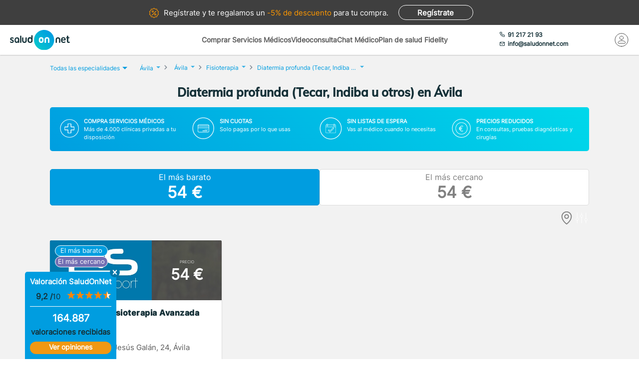

--- FILE ---
content_type: image/svg+xml
request_url: https://www.saludonnet.com/Content/img/svg/arrow-blue.svg
body_size: 708
content:
<?xml version="1.0" encoding="UTF-8" standalone="no"?>
<svg xmlns:sketch="http://www.bohemiancoding.com/sketch/ns" xmlns="http://www.w3.org/2000/svg" height="8px" width="4px" version="1.1" xmlns:xlink="http://www.w3.org/1999/xlink" viewBox="0 0 4 8"><!-- Generator: Sketch 3.2.1 (9977) - http://www.bohemiancoding.com/sketch -->
 <title>Arrow</title>
 <desc>Created with Sketch.</desc>
 <g id="Clinics" fill-rule="evenodd" sketch:type="MSPage" fill="none">
  <g id="Pagination" fill-opacity=".75" fill="#009ee0" sketch:type="MSArtboardGroup" transform="translate(-968 -2684)">
   <g sketch:type="MSLayerGroup" transform="translate(690 2668)">
    <g id="Last" sketch:type="MSShapeGroup" transform="translate(260)">
     <path id="Arrow" transform="translate(20 20) rotate(-90) translate(-20 -20)" d="m16 18h8l-4 4-4-4z"/>
    </g>
   </g>
  </g>
 </g>
</svg>


--- FILE ---
content_type: image/svg+xml
request_url: https://www.saludonnet.com/Content/img/svg/android-app-icon-grey.svg
body_size: 924
content:
<?xml version="1.0" encoding="UTF-8" standalone="no"?>
<svg xmlns="http://www.w3.org/2000/svg" height="52px" width="50px" version="1.1" xmlns:xlink="http://www.w3.org/1999/xlink" viewBox="0 0 50 52"><!-- Generator: Sketch 3.6.1 (26313) - http://www.bohemiancoding.com/sketch -->
 <title>google-play</title>
 <desc>Created with Sketch.</desc>
 <g id="Home-2.0" fill-rule="evenodd" fill="none">
  <g id="Home" fill="#a6a6a6" transform="translate(-1336 -4403)">
   <g id="Sub-Footer" transform="translate(0 4291)">
    <g id="google-play" transform="translate(1336 109)">
     <g id="Google_Play">
      <path id="Shape" d="m9.1957 53.284l23.956-13.523-5.141-5.698-18.815 19.221h-0.0003zm-8.7513-49.774c-0.27447 0.4944-0.44441 1.0628-0.44441 1.6932v47.269c0 0.874 0.32692 1.625 0.82226 2.219l23.833-24.348-24.211-26.833 0.00041-0.0003zm47.93 22.996l-8.352-4.714-8.507 8.691 6.099 6.759 10.76-6.074c0.978-0.494 1.519-1.391 1.626-2.331-0.107-0.94-0.648-1.836-1.626-2.331zm-12.859-7.258l-28.811-16.264 21.455 23.779 7.356-7.515z"/>
     </g>
    </g>
   </g>
  </g>
 </g>
</svg>


--- FILE ---
content_type: application/x-javascript
request_url: https://www.saludonnet.com/Scripts/marketplace/lib/nouislider.min.js
body_size: 6896
content:
/*! nouislider - 9.2.0 - 2017-01-11 10:35:35 */

!function(a){"function"==typeof define&&define.amd?define([],a):"object"==typeof exports?module.exports=a():window.noUiSlider=a()}(function(){"use strict";function a(a,b){var c=document.createElement("div");return j(c,b),a.appendChild(c),c}function b(a){return a.filter(function(a){return!this[a]&&(this[a]=!0)},{})}function c(a,b){return Math.round(a/b)*b}function d(a,b){var c=a.getBoundingClientRect(),d=a.ownerDocument,e=d.documentElement,f=m();return/webkit.*Chrome.*Mobile/i.test(navigator.userAgent)&&(f.x=0),b?c.top+f.y-e.clientTop:c.left+f.x-e.clientLeft}function e(a){return"number"==typeof a&&!isNaN(a)&&isFinite(a)}function f(a,b,c){c>0&&(j(a,b),setTimeout(function(){k(a,b)},c))}function g(a){return Math.max(Math.min(a,100),0)}function h(a){return Array.isArray(a)?a:[a]}function i(a){a=String(a);var b=a.split(".");return b.length>1?b[1].length:0}function j(a,b){a.classList?a.classList.add(b):a.className+=" "+b}function k(a,b){a.classList?a.classList.remove(b):a.className=a.className.replace(new RegExp("(^|\\b)"+b.split(" ").join("|")+"(\\b|$)","gi")," ")}function l(a,b){return a.classList?a.classList.contains(b):new RegExp("\\b"+b+"\\b").test(a.className)}function m(){var a=void 0!==window.pageXOffset,b="CSS1Compat"===(document.compatMode||""),c=a?window.pageXOffset:b?document.documentElement.scrollLeft:document.body.scrollLeft,d=a?window.pageYOffset:b?document.documentElement.scrollTop:document.body.scrollTop;return{x:c,y:d}}function n(){return window.navigator.pointerEnabled?{start:"pointerdown",move:"pointermove",end:"pointerup"}:window.navigator.msPointerEnabled?{start:"MSPointerDown",move:"MSPointerMove",end:"MSPointerUp"}:{start:"mousedown touchstart",move:"mousemove touchmove",end:"mouseup touchend"}}function o(a,b){return 100/(b-a)}function p(a,b){return 100*b/(a[1]-a[0])}function q(a,b){return p(a,a[0]<0?b+Math.abs(a[0]):b-a[0])}function r(a,b){return b*(a[1]-a[0])/100+a[0]}function s(a,b){for(var c=1;a>=b[c];)c+=1;return c}function t(a,b,c){if(c>=a.slice(-1)[0])return 100;var d,e,f,g,h=s(c,a);return d=a[h-1],e=a[h],f=b[h-1],g=b[h],f+q([d,e],c)/o(f,g)}function u(a,b,c){if(c>=100)return a.slice(-1)[0];var d,e,f,g,h=s(c,b);return d=a[h-1],e=a[h],f=b[h-1],g=b[h],r([d,e],(c-f)*o(f,g))}function v(a,b,d,e){if(100===e)return e;var f,g,h=s(e,a);return d?(f=a[h-1],g=a[h],e-f>(g-f)/2?g:f):b[h-1]?a[h-1]+c(e-a[h-1],b[h-1]):e}function w(a,b,c){var d;if("number"==typeof b&&(b=[b]),"[object Array]"!==Object.prototype.toString.call(b))throw new Error("noUiSlider ("+U+"): 'range' contains invalid value.");if(d="min"===a?0:"max"===a?100:parseFloat(a),!e(d)||!e(b[0]))throw new Error("noUiSlider ("+U+"): 'range' value isn't numeric.");c.xPct.push(d),c.xVal.push(b[0]),d?c.xSteps.push(!isNaN(b[1])&&b[1]):isNaN(b[1])||(c.xSteps[0]=b[1]),c.xHighestCompleteStep.push(0)}function x(a,b,c){if(!b)return!0;c.xSteps[a]=p([c.xVal[a],c.xVal[a+1]],b)/o(c.xPct[a],c.xPct[a+1]);var d=(c.xVal[a+1]-c.xVal[a])/c.xNumSteps[a],e=Math.ceil(Number(d.toFixed(3))-1),f=c.xVal[a]+c.xNumSteps[a]*e;c.xHighestCompleteStep[a]=f}function y(a,b,c,d){this.xPct=[],this.xVal=[],this.xSteps=[d||!1],this.xNumSteps=[!1],this.xHighestCompleteStep=[],this.snap=b,this.direction=c;var e,f=[];for(e in a)a.hasOwnProperty(e)&&f.push([a[e],e]);for(f.length&&"object"==typeof f[0][0]?f.sort(function(a,b){return a[0][0]-b[0][0]}):f.sort(function(a,b){return a[0]-b[0]}),e=0;e<f.length;e++)w(f[e][1],f[e][0],this);for(this.xNumSteps=this.xSteps.slice(0),e=0;e<this.xNumSteps.length;e++)x(e,this.xNumSteps[e],this)}function z(a,b){if(!e(b))throw new Error("noUiSlider ("+U+"): 'step' is not numeric.");a.singleStep=b}function A(a,b){if("object"!=typeof b||Array.isArray(b))throw new Error("noUiSlider ("+U+"): 'range' is not an object.");if(void 0===b.min||void 0===b.max)throw new Error("noUiSlider ("+U+"): Missing 'min' or 'max' in 'range'.");if(b.min===b.max)throw new Error("noUiSlider ("+U+"): 'range' 'min' and 'max' cannot be equal.");a.spectrum=new y(b,a.snap,a.dir,a.singleStep)}function B(a,b){if(b=h(b),!Array.isArray(b)||!b.length)throw new Error("noUiSlider ("+U+"): 'start' option is incorrect.");a.handles=b.length,a.start=b}function C(a,b){if(a.snap=b,"boolean"!=typeof b)throw new Error("noUiSlider ("+U+"): 'snap' option must be a boolean.")}function D(a,b){if(a.animate=b,"boolean"!=typeof b)throw new Error("noUiSlider ("+U+"): 'animate' option must be a boolean.")}function E(a,b){if(a.animationDuration=b,"number"!=typeof b)throw new Error("noUiSlider ("+U+"): 'animationDuration' option must be a number.")}function F(a,b){var c,d=[!1];if("lower"===b?b=[!0,!1]:"upper"===b&&(b=[!1,!0]),b===!0||b===!1){for(c=1;c<a.handles;c++)d.push(b);d.push(!1)}else{if(!Array.isArray(b)||!b.length||b.length!==a.handles+1)throw new Error("noUiSlider ("+U+"): 'connect' option doesn't match handle count.");d=b}a.connect=d}function G(a,b){switch(b){case"horizontal":a.ort=0;break;case"vertical":a.ort=1;break;default:throw new Error("noUiSlider ("+U+"): 'orientation' option is invalid.")}}function H(a,b){if(!e(b))throw new Error("noUiSlider ("+U+"): 'margin' option must be numeric.");if(0!==b&&(a.margin=a.spectrum.getMargin(b),!a.margin))throw new Error("noUiSlider ("+U+"): 'margin' option is only supported on linear sliders.")}function I(a,b){if(!e(b))throw new Error("noUiSlider ("+U+"): 'limit' option must be numeric.");if(a.limit=a.spectrum.getMargin(b),!a.limit||a.handles<2)throw new Error("noUiSlider ("+U+"): 'limit' option is only supported on linear sliders with 2 or more handles.")}function J(a,b){if(!e(b))throw new Error("noUiSlider ("+U+"): 'padding' option must be numeric.");if(0!==b){if(a.padding=a.spectrum.getMargin(b),!a.padding)throw new Error("noUiSlider ("+U+"): 'padding' option is only supported on linear sliders.");if(a.padding<0)throw new Error("noUiSlider ("+U+"): 'padding' option must be a positive number.");if(a.padding>=50)throw new Error("noUiSlider ("+U+"): 'padding' option must be less than half the range.")}}function K(a,b){switch(b){case"ltr":a.dir=0;break;case"rtl":a.dir=1;break;default:throw new Error("noUiSlider ("+U+"): 'direction' option was not recognized.")}}function L(a,b){if("string"!=typeof b)throw new Error("noUiSlider ("+U+"): 'behaviour' must be a string containing options.");var c=b.indexOf("tap")>=0,d=b.indexOf("drag")>=0,e=b.indexOf("fixed")>=0,f=b.indexOf("snap")>=0,g=b.indexOf("hover")>=0;if(e){if(2!==a.handles)throw new Error("noUiSlider ("+U+"): 'fixed' behaviour must be used with 2 handles");H(a,a.start[1]-a.start[0])}a.events={tap:c||f,drag:d,fixed:e,snap:f,hover:g}}function M(a,b){if(b!==!1)if(b===!0){a.tooltips=[];for(var c=0;c<a.handles;c++)a.tooltips.push(!0)}else{if(a.tooltips=h(b),a.tooltips.length!==a.handles)throw new Error("noUiSlider ("+U+"): must pass a formatter for all handles.");a.tooltips.forEach(function(a){if("boolean"!=typeof a&&("object"!=typeof a||"function"!=typeof a.to))throw new Error("noUiSlider ("+U+"): 'tooltips' must be passed a formatter or 'false'.")})}}function N(a,b){if(a.format=b,"function"==typeof b.to&&"function"==typeof b.from)return!0;throw new Error("noUiSlider ("+U+"): 'format' requires 'to' and 'from' methods.")}function O(a,b){if(void 0!==b&&"string"!=typeof b&&b!==!1)throw new Error("noUiSlider ("+U+"): 'cssPrefix' must be a string or `false`.");a.cssPrefix=b}function P(a,b){if(void 0!==b&&"object"!=typeof b)throw new Error("noUiSlider ("+U+"): 'cssClasses' must be an object.");if("string"==typeof a.cssPrefix){a.cssClasses={};for(var c in b)b.hasOwnProperty(c)&&(a.cssClasses[c]=a.cssPrefix+b[c])}else a.cssClasses=b}function Q(a,b){if(b!==!0&&b!==!1)throw new Error("noUiSlider ("+U+"): 'useRequestAnimationFrame' option should be true (default) or false.");a.useRequestAnimationFrame=b}function R(a){var b={margin:0,limit:0,padding:0,animate:!0,animationDuration:300,format:V},c={step:{r:!1,t:z},start:{r:!0,t:B},connect:{r:!0,t:F},direction:{r:!0,t:K},snap:{r:!1,t:C},animate:{r:!1,t:D},animationDuration:{r:!1,t:E},range:{r:!0,t:A},orientation:{r:!1,t:G},margin:{r:!1,t:H},limit:{r:!1,t:I},padding:{r:!1,t:J},behaviour:{r:!0,t:L},format:{r:!1,t:N},tooltips:{r:!1,t:M},cssPrefix:{r:!1,t:O},cssClasses:{r:!1,t:P},useRequestAnimationFrame:{r:!1,t:Q}},d={connect:!1,direction:"ltr",behaviour:"tap",orientation:"horizontal",cssPrefix:"noUi-",cssClasses:{target:"target",base:"base",origin:"origin",handle:"handle",handleLower:"handle-lower",handleUpper:"handle-upper",horizontal:"horizontal",vertical:"vertical",background:"background",connect:"connect",ltr:"ltr",rtl:"rtl",draggable:"draggable",drag:"state-drag",tap:"state-tap",active:"active",tooltip:"tooltip",pips:"pips",pipsHorizontal:"pips-horizontal",pipsVertical:"pips-vertical",marker:"marker",markerHorizontal:"marker-horizontal",markerVertical:"marker-vertical",markerNormal:"marker-normal",markerLarge:"marker-large",markerSub:"marker-sub",value:"value",valueHorizontal:"value-horizontal",valueVertical:"value-vertical",valueNormal:"value-normal",valueLarge:"value-large",valueSub:"value-sub"},useRequestAnimationFrame:!0};Object.keys(c).forEach(function(e){if(void 0===a[e]&&void 0===d[e]){if(c[e].r)throw new Error("noUiSlider ("+U+"): '"+e+"' is required.");return!0}c[e].t(b,void 0===a[e]?d[e]:a[e])}),b.pips=a.pips;var e=[["left","top"],["right","bottom"]];return b.style=e[b.dir][b.ort],b.styleOposite=e[b.dir?0:1][b.ort],b}function S(c,e,i){function o(b,c){var d=a(b,e.cssClasses.origin),f=a(d,e.cssClasses.handle);return f.setAttribute("data-handle",c),0===c?j(f,e.cssClasses.handleLower):c===e.handles-1&&j(f,e.cssClasses.handleUpper),d}function p(b,c){return!!c&&a(b,e.cssClasses.connect)}function q(a,b){ca=[],da=[],da.push(p(b,a[0]));for(var c=0;c<e.handles;c++)ca.push(o(b,c)),ia[c]=c,da.push(p(b,a[c+1]))}function r(b){j(b,e.cssClasses.target),0===e.dir?j(b,e.cssClasses.ltr):j(b,e.cssClasses.rtl),0===e.ort?j(b,e.cssClasses.horizontal):j(b,e.cssClasses.vertical),ba=a(b,e.cssClasses.base)}function s(b,c){return!!e.tooltips[c]&&a(b.firstChild,e.cssClasses.tooltip)}function t(){var a=ca.map(s);$("update",function(b,c,d){if(a[c]){var f=b[c];e.tooltips[c]!==!0&&(f=e.tooltips[c].to(d[c])),a[c].innerHTML=f}})}function u(a,b,c){if("range"===a||"steps"===a)return ka.xVal;if("count"===a){if(!b)throw new Error("noUiSlider ("+U+"): 'values' required for mode 'count'.");var d,e=100/(b-1),f=0;for(b=[];(d=f++*e)<=100;)b.push(d);a="positions"}return"positions"===a?b.map(function(a){return ka.fromStepping(c?ka.getStep(a):a)}):"values"===a?c?b.map(function(a){return ka.fromStepping(ka.getStep(ka.toStepping(a)))}):b:void 0}function v(a,c,d){function e(a,b){return(a+b).toFixed(7)/1}var f={},g=ka.xVal[0],h=ka.xVal[ka.xVal.length-1],i=!1,j=!1,k=0;return d=b(d.slice().sort(function(a,b){return a-b})),d[0]!==g&&(d.unshift(g),i=!0),d[d.length-1]!==h&&(d.push(h),j=!0),d.forEach(function(b,g){var h,l,m,n,o,p,q,r,s,t,u=b,v=d[g+1];if("steps"===c&&(h=ka.xNumSteps[g]),h||(h=v-u),u!==!1&&void 0!==v)for(h=Math.max(h,1e-7),l=u;l<=v;l=e(l,h)){for(n=ka.toStepping(l),o=n-k,r=o/a,s=Math.round(r),t=o/s,m=1;m<=s;m+=1)p=k+m*t,f[p.toFixed(5)]=["x",0];q=d.indexOf(l)>-1?1:"steps"===c?2:0,!g&&i&&(q=0),l===v&&j||(f[n.toFixed(5)]=[l,q]),k=n}}),f}function w(a,b,c){function d(a,b){var c=b===e.cssClasses.value,d=c?m:n,f=c?k:l;return b+" "+d[e.ort]+" "+f[a]}function f(a,b,c){return'class="'+d(c[1],b)+'" style="'+e.style+": "+a+'%"'}function g(a,d){d[1]=d[1]&&b?b(d[0],d[1]):d[1],i+="<div "+f(a,e.cssClasses.marker,d)+"></div>",d[1]&&(i+="<div "+f(a,e.cssClasses.value,d)+">"+c.to(d[0])+"</div>")}var h=document.createElement("div"),i="",k=[e.cssClasses.valueNormal,e.cssClasses.valueLarge,e.cssClasses.valueSub],l=[e.cssClasses.markerNormal,e.cssClasses.markerLarge,e.cssClasses.markerSub],m=[e.cssClasses.valueHorizontal,e.cssClasses.valueVertical],n=[e.cssClasses.markerHorizontal,e.cssClasses.markerVertical];return j(h,e.cssClasses.pips),j(h,0===e.ort?e.cssClasses.pipsHorizontal:e.cssClasses.pipsVertical),Object.keys(a).forEach(function(b){g(b,a[b])}),h.innerHTML=i,h}function x(a){var b=a.mode,c=a.density||1,d=a.filter||!1,e=a.values||!1,f=a.stepped||!1,g=u(b,e,f),h=v(c,b,g),i=a.format||{to:Math.round};return ga.appendChild(w(h,d,i))}function y(){var a=ba.getBoundingClientRect(),b="offset"+["Width","Height"][e.ort];return 0===e.ort?a.width||ba[b]:a.height||ba[b]}function z(a,b,c,d){var f=function(b){return!ga.hasAttribute("disabled")&&(!l(ga,e.cssClasses.tap)&&(!!(b=A(b,d.pageOffset))&&(!(a===fa.start&&void 0!==b.buttons&&b.buttons>1)&&((!d.hover||!b.buttons)&&(b.calcPoint=b.points[e.ort],void c(b,d))))))},g=[];return a.split(" ").forEach(function(a){b.addEventListener(a,f,!1),g.push([a,f])}),g}function A(a,b){a.preventDefault();var c,d,e=0===a.type.indexOf("touch"),f=0===a.type.indexOf("mouse"),g=0===a.type.indexOf("pointer");if(0===a.type.indexOf("MSPointer")&&(g=!0),e){if(a.touches.length>1)return!1;c=a.changedTouches[0].pageX,d=a.changedTouches[0].pageY}return b=b||m(),(f||g)&&(c=a.clientX+b.x,d=a.clientY+b.y),a.pageOffset=b,a.points=[c,d],a.cursor=f||g,a}function B(a){var b=a-d(ba,e.ort),c=100*b/y();return e.dir?100-c:c}function C(a){var b=100,c=!1;return ca.forEach(function(d,e){if(!d.hasAttribute("disabled")){var f=Math.abs(ha[e]-a);f<b&&(c=e,b=f)}}),c}function D(a,b,c,d){var e=c.slice(),f=[!a,a],g=[a,!a];d=d.slice(),a&&d.reverse(),d.length>1?d.forEach(function(a,c){var d=M(e,a,e[a]+b,f[c],g[c]);d===!1?b=0:(b=d-e[a],e[a]=d)}):f=g=[!0];var h=!1;d.forEach(function(a,d){h=Q(a,c[a]+b,f[d],g[d])||h}),h&&d.forEach(function(a){E("update",a),E("slide",a)})}function E(a,b,c){Object.keys(ma).forEach(function(d){var f=d.split(".")[0];a===f&&ma[d].forEach(function(a){a.call(ea,la.map(e.format.to),b,la.slice(),c||!1,ha.slice())})})}function F(a,b){"mouseout"===a.type&&"HTML"===a.target.nodeName&&null===a.relatedTarget&&H(a,b)}function G(a,b){if(navigator.appVersion.indexOf("MSIE 9")===-1&&0===a.buttons&&0!==b.buttonsProperty)return H(a,b);var c=(e.dir?-1:1)*(a.calcPoint-b.startCalcPoint),d=100*c/b.baseSize;D(c>0,d,b.locations,b.handleNumbers)}function H(a,b){ja&&(k(ja,e.cssClasses.active),ja=!1),a.cursor&&(document.body.style.cursor="",document.body.removeEventListener("selectstart",document.body.noUiListener)),document.documentElement.noUiListeners.forEach(function(a){document.documentElement.removeEventListener(a[0],a[1])}),k(ga,e.cssClasses.drag),P(),b.handleNumbers.forEach(function(a){E("set",a),E("change",a),E("end",a)})}function I(a,b){if(1===b.handleNumbers.length){var c=ca[b.handleNumbers[0]];if(c.hasAttribute("disabled"))return!1;ja=c.children[0],j(ja,e.cssClasses.active)}a.preventDefault(),a.stopPropagation();var d=z(fa.move,document.documentElement,G,{startCalcPoint:a.calcPoint,baseSize:y(),pageOffset:a.pageOffset,handleNumbers:b.handleNumbers,buttonsProperty:a.buttons,locations:ha.slice()}),f=z(fa.end,document.documentElement,H,{handleNumbers:b.handleNumbers}),g=z("mouseout",document.documentElement,F,{handleNumbers:b.handleNumbers});if(document.documentElement.noUiListeners=d.concat(f,g),a.cursor){document.body.style.cursor=getComputedStyle(a.target).cursor,ca.length>1&&j(ga,e.cssClasses.drag);var h=function(){return!1};document.body.noUiListener=h,document.body.addEventListener("selectstart",h,!1)}b.handleNumbers.forEach(function(a){E("start",a)})}function J(a){a.stopPropagation();var b=B(a.calcPoint),c=C(b);return c!==!1&&(e.events.snap||f(ga,e.cssClasses.tap,e.animationDuration),Q(c,b,!0,!0),P(),E("slide",c,!0),E("set",c,!0),E("change",c,!0),E("update",c,!0),void(e.events.snap&&I(a,{handleNumbers:[c]})))}function K(a){var b=B(a.calcPoint),c=ka.getStep(b),d=ka.fromStepping(c);Object.keys(ma).forEach(function(a){"hover"===a.split(".")[0]&&ma[a].forEach(function(a){a.call(ea,d)})})}function L(a){a.fixed||ca.forEach(function(a,b){z(fa.start,a.children[0],I,{handleNumbers:[b]})}),a.tap&&z(fa.start,ba,J,{}),a.hover&&z(fa.move,ba,K,{hover:!0}),a.drag&&da.forEach(function(b,c){if(b!==!1&&0!==c&&c!==da.length-1){var d=ca[c-1],f=ca[c],g=[b];j(b,e.cssClasses.draggable),a.fixed&&(g.push(d.children[0]),g.push(f.children[0])),g.forEach(function(a){z(fa.start,a,I,{handles:[d,f],handleNumbers:[c-1,c]})})}})}function M(a,b,c,d,f){return ca.length>1&&(d&&b>0&&(c=Math.max(c,a[b-1]+e.margin)),f&&b<ca.length-1&&(c=Math.min(c,a[b+1]-e.margin))),ca.length>1&&e.limit&&(d&&b>0&&(c=Math.min(c,a[b-1]+e.limit)),f&&b<ca.length-1&&(c=Math.max(c,a[b+1]-e.limit))),e.padding&&(0===b&&(c=Math.max(c,e.padding)),b===ca.length-1&&(c=Math.min(c,100-e.padding))),c=ka.getStep(c),c=g(c),c!==a[b]&&c}function N(a){return a+"%"}function O(a,b){ha[a]=b,la[a]=ka.fromStepping(b);var c=function(){ca[a].style[e.style]=N(b),S(a),S(a+1)};window.requestAnimationFrame&&e.useRequestAnimationFrame?window.requestAnimationFrame(c):c()}function P(){ia.forEach(function(a){var b=ha[a]>50?-1:1,c=3+(ca.length+b*a);ca[a].childNodes[0].style.zIndex=c})}function Q(a,b,c,d){return b=M(ha,a,b,c,d),b!==!1&&(O(a,b),!0)}function S(a){if(da[a]){var b=0,c=100;0!==a&&(b=ha[a-1]),a!==da.length-1&&(c=ha[a]),da[a].style[e.style]=N(b),da[a].style[e.styleOposite]=N(100-c)}}function T(a,b){null!==a&&a!==!1&&("number"==typeof a&&(a=String(a)),a=e.format.from(a),a===!1||isNaN(a)||Q(b,ka.toStepping(a),!1,!1))}function V(a,b){var c=h(a),d=void 0===ha[0];b=void 0===b||!!b,c.forEach(T),e.animate&&!d&&f(ga,e.cssClasses.tap,e.animationDuration),ia.forEach(function(a){Q(a,ha[a],!0,!1)}),P(),ia.forEach(function(a){E("update",a),null!==c[a]&&b&&E("set",a)})}function W(a){V(e.start,a)}function X(){var a=la.map(e.format.to);return 1===a.length?a[0]:a}function Y(){for(var a in e.cssClasses)e.cssClasses.hasOwnProperty(a)&&k(ga,e.cssClasses[a]);for(;ga.firstChild;)ga.removeChild(ga.firstChild);delete ga.noUiSlider}function Z(){return ha.map(function(a,b){var c=ka.getNearbySteps(a),d=la[b],e=c.thisStep.step,f=null;e!==!1&&d+e>c.stepAfter.startValue&&(e=c.stepAfter.startValue-d),f=d>c.thisStep.startValue?c.thisStep.step:c.stepBefore.step!==!1&&d-c.stepBefore.highestStep,100===a?e=null:0===a&&(f=null);var g=ka.countStepDecimals();return null!==e&&e!==!1&&(e=Number(e.toFixed(g))),null!==f&&f!==!1&&(f=Number(f.toFixed(g))),[f,e]})}function $(a,b){ma[a]=ma[a]||[],ma[a].push(b),"update"===a.split(".")[0]&&ca.forEach(function(a,b){E("update",b)})}function _(a){var b=a&&a.split(".")[0],c=b&&a.substring(b.length);Object.keys(ma).forEach(function(a){var d=a.split(".")[0],e=a.substring(d.length);b&&b!==d||c&&c!==e||delete ma[a]})}function aa(a,b){var c=X(),d=["margin","limit","padding","range","animate","snap","step","format"];d.forEach(function(b){void 0!==a[b]&&(i[b]=a[b])});var f=R(i);d.forEach(function(b){void 0!==a[b]&&(e[b]=f[b])}),f.spectrum.direction=ka.direction,ka=f.spectrum,e.margin=f.margin,e.limit=f.limit,e.padding=f.padding,ha=[],V(a.start||c,b)}var ba,ca,da,ea,fa=n(),ga=c,ha=[],ia=[],ja=!1,ka=e.spectrum,la=[],ma={};if(ga.noUiSlider)throw new Error("noUiSlider ("+U+"): Slider was already initialized.");return r(ga),q(e.connect,ba),ea={destroy:Y,steps:Z,on:$,off:_,get:X,set:V,reset:W,__moveHandles:function(a,b,c){D(a,b,ha,c)},options:i,updateOptions:aa,target:ga,pips:x},L(e.events),V(e.start),e.pips&&x(e.pips),e.tooltips&&t(),ea}function T(a,b){if(!a.nodeName)throw new Error("noUiSlider ("+U+"): create requires a single element.");var c=R(b,a),d=S(a,c,b);return a.noUiSlider=d,d}var U="9.2.0";y.prototype.getMargin=function(a){var b=this.xNumSteps[0];if(b&&a/b%1!==0)throw new Error("noUiSlider ("+U+"): 'limit', 'margin' and 'padding' must be divisible by step.");return 2===this.xPct.length&&p(this.xVal,a)},y.prototype.toStepping=function(a){return a=t(this.xVal,this.xPct,a)},y.prototype.fromStepping=function(a){return u(this.xVal,this.xPct,a)},y.prototype.getStep=function(a){return a=v(this.xPct,this.xSteps,this.snap,a)},y.prototype.getNearbySteps=function(a){var b=s(a,this.xPct);return{stepBefore:{startValue:this.xVal[b-2],step:this.xNumSteps[b-2],highestStep:this.xHighestCompleteStep[b-2]},thisStep:{startValue:this.xVal[b-1],step:this.xNumSteps[b-1],highestStep:this.xHighestCompleteStep[b-1]},stepAfter:{startValue:this.xVal[b-0],step:this.xNumSteps[b-0],highestStep:this.xHighestCompleteStep[b-0]}}},y.prototype.countStepDecimals=function(){var a=this.xNumSteps.map(i);return Math.max.apply(null,a)},y.prototype.convert=function(a){return this.getStep(this.toStepping(a))};var V={to:function(a){return void 0!==a&&a.toFixed(2)},from:Number};return{version:U,create:T}});